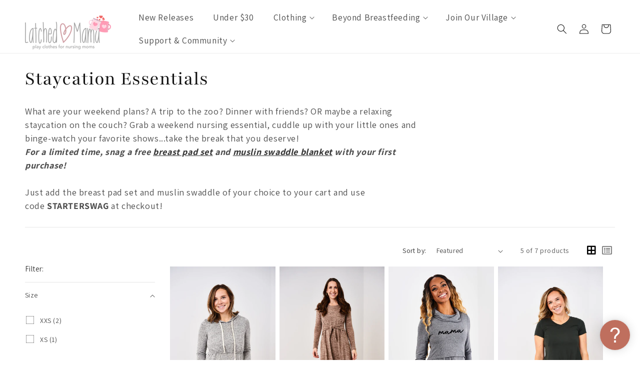

--- FILE ---
content_type: text/css
request_url: https://latchedmama.com/cdn/shop/t/213/compiled_assets/styles.css?61951
body_size: -95
content:
.lm-recently-viewed{display:none;padding-left:5rem!important;padding-right:5rem!important}.lm-recently-viewed h2{text-align:center}.lm-recently-viewed-items{list-style-type:none;box-shadow:none;margin:0;padding:0}.lm-recently-viewed-items .flickity-slider>li{width:50%;padding:0 6px}@media screen and (min-width: 750px){.lm-recently-viewed-items .flickity-slider>li{width:calc(25% - 6px);aspect-ratio:.7;padding:0 6px}}@media screen and (min-width: 990px){.lm-recently-viewed-items .flickity-slider>li{width:20%;padding:0 6px}}.lm-recently-viewed-items .flickity-prev-next-button{top:calc(50% - 20px)}.lm-recently-viewed-item .item-image-wrapper a{width:100%;aspect-ratio:.75;overflow:hidden;position:relative;display:block}.lm-recently-viewed-item .item-image-wrapper img{transition:transform var(--duration-long) ease;opacity:1;top:0;left:0;bottom:0;right:0;height:100%;width:100%;position:absolute}.lm-recently-viewed-item.lm-recently-viewed-hover-effect .item-image-wrapper img:nth-child(2){opacity:0}@media screen and (min-width: 990px){.lm-recently-viewed-item.lm-recently-viewed-hover-effect:hover .item-image-wrapper img:first-child{opacity:0}.lm-recently-viewed-item.lm-recently-viewed-hover-effect:hover .item-image-wrapper img:nth-child(2){opacity:1;transform:scale(1.03)}}.lm-recently-viewed-item .item-image-wrapper img{height:100%;width:100%;object-fit:cover;object-position:center center}.lm-recently-viewed-item .item-content-wrapper{margin-top:1rem;color:rgb(var(--color-foreground))}.lm-recently-viewed-item .item-content-wrapper a{color:rgb(var(--color-foreground))}.lm-recently-viewed-item .item-price{margin-top:.7rem}.lm-reviews ul{overflow-y:hidden}.lm-reviews .review{padding:12px 24px;background:#f6f6f6;text-align:left;height:100%;border-radius:8px}.lm-reviews .review-text{font-size:16px;line-height:1.5;margin-bottom:10px}.lm-reviews .author-name{font-size:14px;color:#727171}
/*# sourceMappingURL=/cdn/shop/t/213/compiled_assets/styles.css.map?61951= */


--- FILE ---
content_type: text/javascript; charset=utf-8
request_url: https://latchedmama.com/products/pay-now-to-unlock-free-returns.js
body_size: 163
content:
{"id":9980631351596,"title":"Pay now to unlock free returns","handle":"pay-now-to-unlock-free-returns","description":null,"published_at":"2025-05-20T11:39:12-04:00","created_at":"2025-05-20T09:31:55-04:00","vendor":"Latched Mama","type":"","tags":["complete-oos","single-variant"],"price":198,"price_min":198,"price_max":198,"available":true,"price_varies":false,"compare_at_price":null,"compare_at_price_min":0,"compare_at_price_max":0,"compare_at_price_varies":false,"variants":[{"id":51107640508716,"title":"Default Title","option1":"Default Title","option2":null,"option3":null,"sku":"","requires_shipping":false,"taxable":false,"featured_image":null,"available":true,"name":"Pay now to unlock free returns","public_title":null,"options":["Default Title"],"price":198,"weight":0,"compare_at_price":null,"inventory_quantity":-14008,"inventory_management":null,"inventory_policy":"deny","barcode":null,"quantity_rule":{"min":1,"max":null,"increment":1},"quantity_price_breaks":[],"requires_selling_plan":false,"selling_plan_allocations":[]}],"images":["\/\/cdn.shopify.com\/s\/files\/1\/0466\/5773\/files\/offset_product.svg?v=1747747917"],"featured_image":"\/\/cdn.shopify.com\/s\/files\/1\/0466\/5773\/files\/offset_product.svg?v=1747747917","options":[{"name":"Title","position":1,"values":["Default Title"]}],"url":"\/products\/pay-now-to-unlock-free-returns","media":[{"alt":"Return coverage product logo","id":41622693413164,"position":1,"preview_image":{"aspect_ratio":1.125,"height":32,"width":36,"src":"https:\/\/cdn.shopify.com\/s\/files\/1\/0466\/5773\/files\/offset_product.svg?v=1747747917"},"aspect_ratio":1.125,"height":32,"media_type":"image","src":"https:\/\/cdn.shopify.com\/s\/files\/1\/0466\/5773\/files\/offset_product.svg?v=1747747917","width":36}],"requires_selling_plan":false,"selling_plan_groups":[]}

--- FILE ---
content_type: text/javascript
request_url: https://latchedmama.com/cdn/shop/t/213/compiled_assets/scripts.js?61951
body_size: 1439
content:
(function(){var __sections__={};(function(){for(var i=0,s=document.getElementById("sections-script").getAttribute("data-sections").split(",");i<s.length;i++)__sections__[s[i]]=!0})(),function(){if(__sections__["header-mobile-menu"])try{class StickyHeader extends HTMLElement{constructor(){super()}connectedCallback(){this.header=document.querySelector(".section-header"),this.headerIsAlwaysSticky=this.getAttribute("data-sticky-type")==="always"||this.getAttribute("data-sticky-type")==="reduce-logo-size",this.headerBounds={},this.setHeaderHeight(),window.matchMedia("(max-width: 990px)").addEventListener("change",this.setHeaderHeight.bind(this)),this.headerIsAlwaysSticky&&this.header.classList.add("shopify-section-header-sticky"),this.currentScrollTop=0,this.preventReveal=!1,this.predictiveSearch=this.querySelector("predictive-search"),this.onScrollHandler=this.onScroll.bind(this),this.hideHeaderOnScrollUp=()=>this.preventReveal=!0,this.addEventListener("preventHeaderReveal",this.hideHeaderOnScrollUp),window.addEventListener("scroll",this.onScrollHandler,!1),this.createObserver()}setHeaderHeight(){document.documentElement.style.setProperty("--header-height",`${this.header.offsetHeight}px`)}disconnectedCallback(){this.removeEventListener("preventHeaderReveal",this.hideHeaderOnScrollUp),window.removeEventListener("scroll",this.onScrollHandler)}createObserver(){new IntersectionObserver((entries,observer2)=>{this.headerBounds=entries[0].intersectionRect,observer2.disconnect()}).observe(this.header)}onScroll(){const scrollTop=window.pageYOffset||document.documentElement.scrollTop;if(!(this.predictiveSearch&&this.predictiveSearch.isOpen)){if(scrollTop>this.currentScrollTop&&scrollTop>this.headerBounds.bottom){if(this.header.classList.add("scrolled-past-header"),this.preventHide)return;requestAnimationFrame(this.hide.bind(this))}else scrollTop<this.currentScrollTop&&scrollTop>this.headerBounds.bottom?(this.header.classList.add("scrolled-past-header"),this.preventReveal?(window.clearTimeout(this.isScrolling),this.isScrolling=setTimeout(()=>{this.preventReveal=!1},66),requestAnimationFrame(this.hide.bind(this))):requestAnimationFrame(this.reveal.bind(this))):scrollTop<=this.headerBounds.top&&(this.header.classList.remove("scrolled-past-header"),requestAnimationFrame(this.reset.bind(this)));this.currentScrollTop=scrollTop}}hide(){this.headerIsAlwaysSticky||(this.header.classList.add("shopify-section-header-hidden","shopify-section-header-sticky"),this.closeMenuDisclosure(),this.closeSearchModal())}reveal(){this.headerIsAlwaysSticky||(this.header.classList.add("shopify-section-header-sticky","animate"),this.header.classList.remove("shopify-section-header-hidden"))}reset(){this.headerIsAlwaysSticky||this.header.classList.remove("shopify-section-header-hidden","shopify-section-header-sticky","animate")}closeMenuDisclosure(){this.disclosures=this.disclosures||this.header.querySelectorAll("header-menu"),this.disclosures.forEach(disclosure=>disclosure.close())}closeSearchModal(){this.searchModal=this.searchModal||this.header.querySelector("details-modal"),this.searchModal.close(!1)}}customElements.define("sticky-header",StickyHeader)}catch(e){console.error(e)}}(),function(){if(__sections__["header-save"])try{class StickyHeader extends HTMLElement{constructor(){super()}connectedCallback(){this.header=document.querySelector(".section-header"),this.headerIsAlwaysSticky=this.getAttribute("data-sticky-type")==="always"||this.getAttribute("data-sticky-type")==="reduce-logo-size",this.headerBounds={},this.setHeaderHeight(),window.matchMedia("(max-width: 990px)").addEventListener("change",this.setHeaderHeight.bind(this)),this.headerIsAlwaysSticky&&this.header.classList.add("shopify-section-header-sticky"),this.currentScrollTop=0,this.preventReveal=!1,this.predictiveSearch=this.querySelector("predictive-search"),this.onScrollHandler=this.onScroll.bind(this),this.hideHeaderOnScrollUp=()=>this.preventReveal=!0,this.addEventListener("preventHeaderReveal",this.hideHeaderOnScrollUp),window.addEventListener("scroll",this.onScrollHandler,!1),this.createObserver()}setHeaderHeight(){document.documentElement.style.setProperty("--header-height",`${this.header.offsetHeight}px`)}disconnectedCallback(){this.removeEventListener("preventHeaderReveal",this.hideHeaderOnScrollUp),window.removeEventListener("scroll",this.onScrollHandler)}createObserver(){new IntersectionObserver((entries,observer2)=>{this.headerBounds=entries[0].intersectionRect,observer2.disconnect()}).observe(this.header)}onScroll(){const scrollTop=window.pageYOffset||document.documentElement.scrollTop;if(!(this.predictiveSearch&&this.predictiveSearch.isOpen)){if(scrollTop>this.currentScrollTop&&scrollTop>this.headerBounds.bottom){if(this.header.classList.add("scrolled-past-header"),this.preventHide)return;requestAnimationFrame(this.hide.bind(this))}else scrollTop<this.currentScrollTop&&scrollTop>this.headerBounds.bottom?(this.header.classList.add("scrolled-past-header"),this.preventReveal?(window.clearTimeout(this.isScrolling),this.isScrolling=setTimeout(()=>{this.preventReveal=!1},66),requestAnimationFrame(this.hide.bind(this))):requestAnimationFrame(this.reveal.bind(this))):scrollTop<=this.headerBounds.top&&(this.header.classList.remove("scrolled-past-header"),requestAnimationFrame(this.reset.bind(this)));this.currentScrollTop=scrollTop}}hide(){this.headerIsAlwaysSticky||(this.header.classList.add("shopify-section-header-hidden","shopify-section-header-sticky"),this.closeMenuDisclosure(),this.closeSearchModal())}reveal(){this.headerIsAlwaysSticky||(this.header.classList.add("shopify-section-header-sticky","animate"),this.header.classList.remove("shopify-section-header-hidden"))}reset(){this.headerIsAlwaysSticky||this.header.classList.remove("shopify-section-header-hidden","shopify-section-header-sticky","animate")}closeMenuDisclosure(){this.disclosures=this.disclosures||this.header.querySelectorAll("header-menu"),this.disclosures.forEach(disclosure=>disclosure.close())}closeSearchModal(){this.searchModal=this.searchModal||this.header.querySelector("details-modal"),this.searchModal.close(!1)}}customElements.define("sticky-header",StickyHeader)}catch(e){console.error(e)}}(),function(){if(__sections__.header)try{class StickyHeader extends HTMLElement{constructor(){super()}connectedCallback(){this.header=document.querySelector(".section-header"),this.headerIsAlwaysSticky=this.getAttribute("data-sticky-type")==="always"||this.getAttribute("data-sticky-type")==="reduce-logo-size",this.headerBounds={},this.setHeaderHeight(),window.matchMedia("(max-width: 990px)").addEventListener("change",this.setHeaderHeight.bind(this)),this.headerIsAlwaysSticky&&this.header.classList.add("shopify-section-header-sticky"),this.currentScrollTop=0,this.preventReveal=!1,this.predictiveSearch=this.querySelector("predictive-search"),this.onScrollHandler=this.onScroll.bind(this),this.hideHeaderOnScrollUp=()=>this.preventReveal=!0,this.addEventListener("preventHeaderReveal",this.hideHeaderOnScrollUp),window.addEventListener("scroll",this.onScrollHandler,!1),this.createObserver()}setHeaderHeight(){document.documentElement.style.setProperty("--header-height",`${this.header.offsetHeight}px`)}disconnectedCallback(){this.removeEventListener("preventHeaderReveal",this.hideHeaderOnScrollUp),window.removeEventListener("scroll",this.onScrollHandler)}createObserver(){new IntersectionObserver((entries,observer2)=>{this.headerBounds=entries[0].intersectionRect,observer2.disconnect()}).observe(this.header)}onScroll(){const scrollTop=window.pageYOffset||document.documentElement.scrollTop;if(!(this.predictiveSearch&&this.predictiveSearch.isOpen)){if(scrollTop>this.currentScrollTop&&scrollTop>this.headerBounds.bottom){if(this.header.classList.add("scrolled-past-header"),this.preventHide)return;requestAnimationFrame(this.hide.bind(this))}else scrollTop<this.currentScrollTop&&scrollTop>this.headerBounds.bottom?(this.header.classList.add("scrolled-past-header"),this.preventReveal?(window.clearTimeout(this.isScrolling),this.isScrolling=setTimeout(()=>{this.preventReveal=!1},66),requestAnimationFrame(this.hide.bind(this))):requestAnimationFrame(this.reveal.bind(this))):scrollTop<=this.headerBounds.top&&(this.header.classList.remove("scrolled-past-header"),requestAnimationFrame(this.reset.bind(this)));this.currentScrollTop=scrollTop}}hide(){this.headerIsAlwaysSticky||(this.header.classList.add("shopify-section-header-hidden","shopify-section-header-sticky"),this.closeMenuDisclosure(),this.closeSearchModal())}reveal(){this.headerIsAlwaysSticky||(this.header.classList.add("shopify-section-header-sticky","animate"),this.header.classList.remove("shopify-section-header-hidden"))}reset(){this.headerIsAlwaysSticky||this.header.classList.remove("shopify-section-header-hidden","shopify-section-header-sticky","animate")}closeMenuDisclosure(){this.disclosures=this.disclosures||this.header.querySelectorAll("header-menu"),this.disclosures.forEach(disclosure=>disclosure.close())}closeSearchModal(){this.searchModal=this.searchModal||this.header.querySelector("details-modal"),this.searchModal.close(!1)}}customElements.define("sticky-header",StickyHeader)}catch(e){console.error(e)}}(),function(){if(!(!__sections__["lm-recently-viewed"]&&!Shopify.designMode))try{window.addEventListener("DOMContentLoaded",()=>{new ProductRecentlyViewed}),document.addEventListener("shopify:section:load",()=>{new ProductRecentlyViewed});class ProductRecentlyViewed{#recentlyViewed=[];#maxProducts=10;#expireDuration=90*1e3*60;#itemContainer;#flickity;constructor(){typeof localStorage<"u"&&this.init()}init(){const re=localStorage.getItem("lm_recent_viewed_lastset"),now=new Date().getTime();this.checkLegacy(),re&&parseInt(re)+this.#expireDuration<now&&this.cleanup();const rv=localStorage.getItem("lm_recently_viewed");rv&&(this.#recentlyViewed=JSON.parse(rv)),this.#itemContainer=document.querySelector(".lm-recently-viewed-items"),this.#itemContainer?this.addFromHandle():window.addEventListener("scroll",()=>this.init(),{once:!0})}cleanup(){delete localStorage.lm_recently_viewed,delete localStorage.lm_recent_viewed_lastset}checkLegacy(){const rv=localStorage.getItem("lm_recently_viewed");if(rv){const data=JSON.parse(rv);data&&data.length>0&&typeof data[0]=="string"&&this.cleanup()}}flickity(){return this.#flickity||(this.#flickity=new Flickity(".lm-recently-viewed-items",{contain:!0,wrapAround:!1,groupCells:!0,imagesLoaded:!0,pageDots:!1})),this.#flickity}addFromHandle(){const uri="/products/"+this.getHandle()+".js";fetch(uri).then(response=>response.json()).then(data=>{this.addItem(data)}).catch(e=>{}).finally(data=>{this.#recentlyViewed.length>0&&this.loadViewer()})}getHandle(){const matches=window.location.pathname.match(/\/products\/([a-z0-9\-]+)/);return!matches||matches.length<2?!1:matches[1]}getItemIndex(handle){let itemIdx=-1;return this.#recentlyViewed.some((item,idx)=>{if(item.handle==handle)return itemIdx=idx,!0}),itemIdx}itemToStorage(item){return{handle:item.handle,title:item.title,price:item.price,price_varies:item.price_varies,url:item.url,imageUrl:item.featured_image.replace(".jpg","_360x.jpg"),hoverImageUrl:item.images.length>1?item.images[1]:null}}addItem(item){const itemIdx=this.getItemIndex(item.handle),itemObj=this.itemToStorage(item);itemIdx===-1?(this.#recentlyViewed.unshift(itemObj),this.#recentlyViewed=this.#recentlyViewed.splice(0,this.#maxProducts)):(this.#recentlyViewed.splice(itemIdx,1),this.#recentlyViewed.unshift(itemObj)),localStorage.setItem("lm_recently_viewed",JSON.stringify(this.#recentlyViewed)),localStorage.setItem("lm_recent_viewed_lastset",new Date().getTime())}loadViewer(){this.#itemContainer.parentNode.style.display="block",this.#recentlyViewed.forEach(item=>{this.#itemContainer.append(this.addSlide(item))}),setTimeout(()=>this.flickity(),250)}addSlide(item){const slide=Object.assign(document.createElement("li"),{className:"lm-recently-viewed-item"});slide.setAttribute("data-handle",item.handle);const imgWrap=Object.assign(document.createElement("div"),{className:"item-image-wrapper"}),imgLink=Object.assign(document.createElement("a"),{href:item.url,className:"full-unstyled-link"}),img=Object.assign(document.createElement("img"),{src:item.imageUrl});if(imgLink.appendChild(img),imgWrap.appendChild(imgLink),slide.appendChild(imgWrap),item.hoverImageUrl){const hoverImg=Object.assign(document.createElement("img"),{src:item.hoverImageUrl});imgLink.append(hoverImg),slide.classList.add("lm-recently-viewed-hover-effect")}const contentWrap=Object.assign(document.createElement("div"),{className:"item-content-wrapper underline-links-hover"}),link=Object.assign(document.createElement("a"),{href:item.url,className:"h5 full-unstyled-link",textContent:item.title});contentWrap.appendChild(link),slide.appendChild(contentWrap);const price=item.price_varies?"From "+formatMoney(item.price):formatMoney(item.price),priceCont=Object.assign(document.createElement("div"),{className:"item-price price",textContent:price});return slide.append(priceCont),slide}}}catch(e){console.error(e)}}(),function(){if(__sections__["product-recommendations"])try{class ProductRecommendations extends HTMLElement{constructor(){super();const handleIntersection=(entries,observer)=>{entries[0].isIntersecting&&(observer.unobserve(this),fetch(this.dataset.url).then(response=>response.text()).then(text=>{const html=document.createElement("div");html.innerHTML=text;const recommendations=html.querySelector("product-recommendations");recommendations&&recommendations.innerHTML.trim().length&&(this.innerHTML=recommendations.innerHTML),html.querySelector(".grid__item")&&this.classList.add("product-recommendations--loaded")}).catch(e=>{console.error(e)}))};new IntersectionObserver(handleIntersection.bind(this),{rootMargin:"0px 0px 200px 0px"}).observe(this)}}customElements.define("product-recommendations",ProductRecommendations)}catch(e){console.error(e)}}()})();
//# sourceMappingURL=/cdn/shop/t/213/compiled_assets/scripts.js.map?61951=


--- FILE ---
content_type: text/javascript
request_url: https://latchedmama.com/cdn/shop/t/213/assets/lm-custom.js?v=95601248144815883331764616045
body_size: 813
content:
window.addEventListener("DOMContentLoaded",()=>{document.querySelectorAll(".banner").forEach(b=>{const h=b.querySelector(".banner__heading");h&&h.innerText.length>0&&b.classList.add("has-text")})}),window.addEventListener("DOMContentLoaded",()=>{if(localStorage===void 0)return;const collections=document.querySelectorAll(".collection"),curView=localStorage.collectionView!==void 0?localStorage.collectionView:"grid";collections.forEach(col=>{const section=col.closest("div.shopify-section");if(section){const fc=section.querySelector("#FacetSortForm");if(fc){const tb=document.createElement("div");tb.classList.add("lm-collection-view-toolbar");const thumbBtn=document.createElement("button");thumbBtn.classList.add("fas","fa-border-all"),thumbBtn.addEventListener("click",evt=>{evt.preventDefault(),section.classList.remove("lm-collection-list-view"),localStorage.collectionView="grid"}),tb.appendChild(thumbBtn);const listBtn=document.createElement("button");listBtn.classList.add("far","fa-list-alt"),listBtn.addEventListener("click",evt=>{evt.preventDefault(),section.classList.add("lm-collection-list-view"),localStorage.collectionView="list"}),tb.appendChild(listBtn),fc.appendChild(tb),curView=="list"&&section.classList.add("lm-collection-list-view")}}})});const moneyFormat="$ {{amount}} USD";function formatMoney(cents,format){typeof cents=="string"&&(cents=cents.replace(".",""));let value="";const placeholderRegex=/\{\{\s*(\w+)\s*\}\}/,formatString=format||moneyFormat;function formatWithDelimiters(number,precision=2,thousands=",",decimal="."){if(isNaN(number)||number==null)return 0;number=(number/100).toFixed(precision);const parts=number.split("."),dollarsAmount=parts[0].replace(/(\d)(?=(\d\d\d)+(?!\d))/g,`$1${thousands}`),centsAmount=parts[1]?decimal+parts[1]:"";return dollarsAmount+centsAmount}switch(formatString.match(placeholderRegex)[1]){case"amount":value=formatWithDelimiters(cents,2);break;case"amount_no_decimals":value=formatWithDelimiters(cents,0);break;case"amount_with_comma_separator":value=formatWithDelimiters(cents,2,".",",");break;case"amount_no_decimals_with_comma_separator":value=formatWithDelimiters(cents,0,".",",");break}return formatString.replace(placeholderRegex,value)}window.addEventListener("DOMContentLoaded",()=>{if(document.querySelector(".gryffeditor")){const oq=document.querySelector("main > .grid > .grid__item.large--one-quarter"),tq=document.querySelector("main > .grid > .grid__item.large--three-quarters");if(oq&&tq){const main=document.querySelector("main"),topGrid=document.querySelector("main > .grid"),article=tq.querySelector("article");main.prepend(article),main.removeChild(topGrid),main.classList.add("legacy_gempage"),article.classList.remove("grid__item")}}});function lmNumberCheckMinMax(el){el.value!=""&&(parseInt(el.value)<parseInt(el.min)&&(alert('You must enter a value of at least "'+el.min+'"'),el.value=el.min),parseInt(el.value)>parseInt(el.max)&&(alert('You can only enter a max value of "'+el.max+'"'),el.value=el.max))}function lmShowProductOptions(el){const isVisible=el.value!="None";el.parentNode.parentNode.querySelectorAll(".lm-product-option").forEach((opt,idx)=>{isVisible==!0?opt.classList.add("is-visible"):opt.classList.remove("is-visible")});const hf=el.parentNode.parentNode.querySelector('[name="properties[_is_customized]"]');hf&&(hf.value=el.value)}function lmToggleProductOptions(el){const isVisible=el.value!="No",optionContainer=el.parentNode.parentNode.querySelector(".lm-product-option-container");isVisible==!0?optionContainer.classList.add("is-visible"):optionContainer.classList.remove("is-visible");const hf=el.parentNode.parentNode.querySelector('[name="properties[_is_customized]"]');hf&&(hf.value=el.value)}function lmShowOptionsFromCount(el){const itemCount=parseInt(el.value);el.parentNode.parentNode.querySelectorAll(".lm-product-option").forEach((opt,idx)=>{idx<itemCount?opt.classList.add("is-visible"):(opt.classList.remove("is-visible"),opt.querySelector("input").value="")})}function lmFocusInput(el){el.select()}window.addEventListener("DOMContentLoaded",()=>{document.querySelectorAll(".lm-product-options").forEach(prodOpt=>{const hf=document.createElement("input");hf.setAttribute("type","hidden"),hf.setAttribute("name","properties[_is_customized]"),hf.setAttribute("value","no");const formId="product-form-"+prodOpt.closest("product-info").dataset.section;hf.setAttribute("form",formId),prodOpt.prepend(hf)})});class LMWisePops{constructor(){this.addListener()}addListener(){wisepops("listen","after-form-submit",event=>{this.handleEvent(event.type,event.target)})}handleEvent(eventType,targets){Object.values(targets).some(tgt=>{if(tgt?.classList&&tgt.classList.contains("wisepops-field-email")){this.handleEmail(tgt);return}else tgt?.data!=null&&this.handlePhone(tgt)})}handleEmail(inputForm){const data={event:"dl_subscribe",lead_type:"email",user_properties:{customer_email:inputForm.value}};window.ElevarDataLayer.push(data)}handlePhone(inputForm){const phoneData=JSON.parse(inputForm.data),data={event:"dl_subscribe",lead_type:"phone",user_properties:{customer_phone:phoneData.dialCode+phoneData.value.replace(/ /g,"")}};window.ElevarDataLayer.push(data)}}window.addEventListener("DOMContentLoaded",()=>{const wisePopListener=setInterval(()=>{typeof wisepops<"u"&&(clearInterval(wisePopListener),new LMWisePops)},1e3)});
//# sourceMappingURL=/cdn/shop/t/213/assets/lm-custom.js.map?v=95601248144815883331764616045
